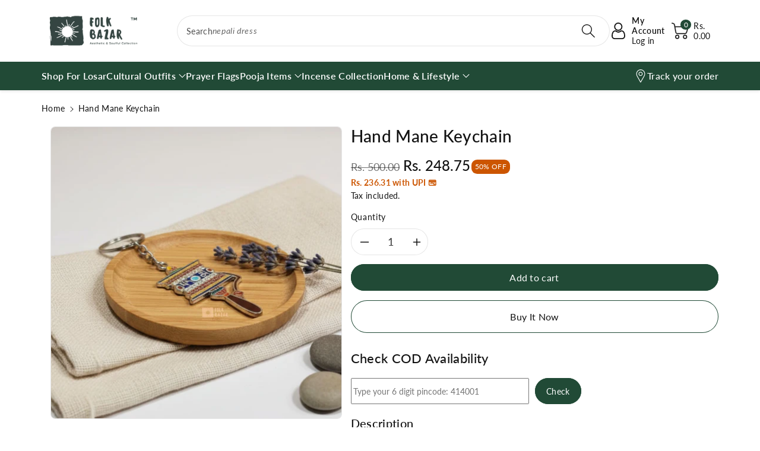

--- FILE ---
content_type: text/css
request_url: https://folkbazar.com/cdn/shop/t/17/assets/component-accordion.css?v=93390707234332053861726030069
body_size: -447
content:
.accordion summary{display:flex;position:relative;line-height:1;padding:15px 0;align-items:center}.accordion .summary__title{display:flex;flex:1}.accordion+.accordion{margin-top:0;border-top:none}.accordion{margin-top:20px;margin-bottom:0;border-top:1px solid rgba(var(--color-foreground),.08);border-bottom:1px solid rgba(var(--color-foreground),.08)}.accordion__title{display:inline-block;max-width:calc(100% - 6rem);margin:0;word-break:break-word;font-size:calc(var(--font-body-scale) * 16px)}.accordion .icon-accordion{align-self:center;margin-right:10px;width:18px;height:18px;fill:rgba(var(--color-foreground),1)}.accordion details[open]>summary .icon-caret{transform:rotate(180deg)}.accordion__content{margin-bottom:1.5rem;word-break:break-word}.accordion__content img{max-width:100%}
/*# sourceMappingURL=/cdn/shop/t/17/assets/component-accordion.css.map?v=93390707234332053861726030069 */


--- FILE ---
content_type: text/css
request_url: https://folkbazar.com/cdn/shop/t/17/assets/section-footer.css?v=93893994512241875771726030069
body_size: 556
content:
.newsletter-form__message{justify-content:center;margin-bottom:0;font-size:calc(var(--font-body-scale) * 14px);font-weight:var(--font-body-weight)}footer .footer-block--newsletter .field__input:focus-visible{box-shadow:none}.footer-block button:not(.toggle.collapsed){display:none}footer .localization-selector.link.button--secondary{background:transparent;color:rgb(var(--color-wbfootcolor))}.localization-form__select.button--secondary:after,.localization-form__select:hover.localization-form__select.button--secondary:after{box-shadow:0 0 0 var(--inputs-border-width) rgba(var(--color-wbfootcolor),var(--inputs-border-opacity))}.wbfootcont h3.h6+.footer__list-social{margin-top:0}.wbfootcont h3.h6{margin-top:30px}.footer{background:rgb(var(--color-wbfootbgcolor));color:rgb(var(--color-wbfootcolor))}.footer .footmiddle a,.footer__blocks-wrapper .h6,.wbfootcont p,.wbftpaym a{color:rgb(var(--color-wbfootcolor))}.wbfootcont svg{fill:rgb(var(--color-wbfootcolor))}.footer .footmiddle a:hover,.wbftpaym a:hover{color:rgb(var(--color-wbfoothcolor))}.footer__content-bottom .row.wbdiscurrency,.footer__content-bottom .row.wbdiscopyr{justify-content:center}.wbdiscurrency{text-align:center}.wbfootcont.footer-block-image svg{width:100%;height:100%}button#scroll{position:fixed;bottom:60px;right:20px;font-size:18px;color:rgb(var(--color-button-text));cursor:pointer;z-index:2;background:rgba(var(--color-button),var(--alpha-button-background));min-width:44px;min-height:44px;display:flex!important;align-items:center;justify-content:center;text-align:center;opacity:1;transition:all .5s ease-in-out 0s;transform:scale(1);padding:6px 0;border-radius:var(--buttons-radius);border:1px solid}#scroll.scrollhide{bottom:-100px;opacity:0;transform:scale(0)}#scroll:hover{background-color:rgba(var(--color-button),.7)}#scroll svg{fill:rgb(var(--color-button-text));width:20px;height:20px}.subnews{font-size:calc(var(--font-body-scale) * 16px);margin:0}.newsletter-form__field-wrapper .field__label{top:calc(15px + var(--inputs-border-width))}.footer-block--newsletter .newsletter-form__field-wrapper{background:rgb(var(--color-background));border-radius:var(--inputs-radius)}.newsletter-form__field-wrapper input{height:50px;color:rgb(var(--color-foreground))}.newsletter-form__field-wrapper .button{padding:0 17px;text-transform:uppercase}.footer-block--newsletter .newsletter-form__field-wrapper .button svg{fill:rgb(var(--color-button-text));transform:none;opacity:1;width:18px;height:18px}.newsletter-form__field-wrapper .button span,.newsletter-form__field-wrapper .button:hover span,.newsletter-form__field-wrapper .button:hover svg{transform:none}.footer__newsletter.newsletter-form,.blocknewleft{width:50%}.blocknewleft{display:flex;flex-direction:column;row-gap:10px}.footer-block--newsletter{padding:35px 0;border-bottom:1px solid rgba(var(--color-foreground),.09)}.footer-block--newsletter .blocknewleft h3{font-size:calc(var(--font-body-scale) * 24px);margin:0;max-width:400px}.footer-block--newsletter .blocknewleft p{margin:0}.footer-block--newsletter .newsletter-form__message{margin-top:10px}.footer-block--newsletter>.page-width{display:flex;justify-content:space-between;align-items:center;column-gap:15px}.wbfootcont svg{width:20px;height:20px}.wbfootcont ul{padding:0;margin:0;list-style:none}.flog{display:block;margin-bottom:20px}.footer__blocks-wrapper .h6{font-weight:var(--font-body-weight-semibold);font-size:calc(var(--font-body-scale) * 20px);margin-bottom:15px;border:none;padding:0;background:transparent;text-align:left}.footer .footer-collapse li{line-height:35px;font-size:calc(var(--font-body-scale) * 14px)}.footer__content-bottom{padding:15px 0;font-size:calc(var(--font-body-scale) * 14px);border-top:1px solid rgba(var(--color-wbfootcolor),.1)}.footer__content-bottom .row{justify-content:space-between;align-items:center;margin:0}.footer__payment ul{padding:0;margin:0}.footer__payment li{list-style:none;display:inline-block;vertical-align:middle}.footer__payment li svg{width:38px;height:22px}.footer .footer__list-social{margin-left:-10px}.footer .footer__list-social li a{line-height:normal;display:inline-block;vertical-align:middle;min-width:44px;min-height:44px;display:flex;justify-content:center;align-items:center}.footer__list-social li{display:inline-block;vertical-align:middle}.footer__list-social li svg{width:20px;height:20px}.wbfootcont ul.footer__list-social{margin-top:30px;padding:0}.footer__payment{margin-top:10px}@media (min-width: 992px){.newsletter-form__field-wrapper .button svg{display:none}}@media (min-width: 768px){.footer__blocks-wrapper .h6{cursor:text}.wbftlangcur localization-form{display:inline-block;vertical-align:middle}}@media (min-width: 768px) and (max-width: 991px){.footer__content-bottom .footer__copyright{max-width:310px}}@media (max-width: 991px){.newsletter-form__field-wrapper .button span{display:none}.footer__blocks-wrapper .h6{font-size:calc(var(--font-body-scale) * 18px)}.footer .footer-collapse li{line-height:30px;font-size:calc(var(--font-body-scale) * 14px)}.subnews,.footer__content-bottom{font-size:calc(var(--font-body-scale) * 14px)}}@media (max-width: 767px){.footer-block--newsletter{padding:20px 0}.newsletter-form__field-wrapper .button{padding:0 15px}.wbfootcont h3.h6{margin-top:15px;padding:0}footer .footer__blocks-wrapper{gap:0}.footer__content-bottom .localization-form,.footer__content-bottom .localization-form:only-child{padding:0}.wbftlangcur{display:grid}.footer-block--newsletter>.page-width{display:block}.footer__newsletter.newsletter-form,.blocknewleft{width:100%}.footer__newsletter.newsletter-form{margin-top:15px}.footer-block--newsletter .blocknewleft h3{font-size:calc(var(--font-body-scale) * 20px)}.footer-block-image{margin-top:15px}.newsletter-form__field-wrapper input{height:45px}.footer__content-bottom{padding:10px 0}.footer__blocks-wrapper .h6{cursor:pointer;padding:10px 0;margin-top:0;font-size:calc(var(--font-body-scale) * 16px);width:100%;text-align:left;margin-bottom:0}.wbfootcont ul.footer__list-social{margin-bottom:10px;margin-top:10px}.footer__list-social li a{min-width:36px;min-height:36px;padding:4px 0 0}}@media (max-width: 575px){.wbftpaym{text-align:center;margin-top:10px}.wbftlangcur{display:inline-block;vertical-align:middle}.footer__content-bottom .row{display:block;text-align:center}}
/*# sourceMappingURL=/cdn/shop/t/17/assets/section-footer.css.map?v=93893994512241875771726030069 */


--- FILE ---
content_type: text/css
request_url: https://folkbazar.com/cdn/shop/t/17/assets/component-cart-items.css?v=11094363452656871881742023028
body_size: 653
content:
.custom-cart-price{display:inline-flex;align-items:center;gap:5px}.progress{position:relative;height:10px;display:block;background-color:rgba(var(--color-foreground),.08)}.progress .determinate{position:absolute;top:0;bottom:0;background-color:var(--color-wbprogscolor);transition:width 1.15s ease-in-out;display:block;min-width:30px}.determinate svg{position:absolute;right:0;bottom:-5px;width:30px;height:30px;fill:var(--color-wbprogscolor);stroke:rgba(var(--color-background))}.iocon_truck{position:relative;left:15px}.wbship{margin-top:15px;margin-bottom:20px}.wbship p{margin-bottom:0;margin-top:6px;font-size:calc(var(--font-body-scale) * 12px);color:rgba(var(--color-foreground))}#main-cart-footer .js-contents .wbship{margin-top:30px}.cart-items td,.cart-items th{padding:0;border:none}.cart-items td{padding-top:15px}.cart-items th{padding-bottom:10px;opacity:.85;font-weight:var(--font-body-weight)}.cart-item__quantity-wrapper{display:flex}.cart-item__totals{position:relative}.cart-item__media a{display:block;border-radius:var(--media-radius)}.cart-item__media img{border-radius:var(--media-radius)}.cart-item__details>*{margin:0;max-width:30rem}.cart-item__details>*+*{margin-top:8px}.cart-item__media{position:relative}.cart-item__link{display:block;bottom:0;left:0;position:absolute;right:0;top:0;width:100%;height:100%}.cart-item__name{display:block;font-size:calc(var(--font-body-scale) * 16px);text-transform:capitalize}.cart-item__price-wrapper>*{display:block;margin:0;padding:0}.cart-item__discounted-prices dd{margin:0}.cart-item__old-price{opacity:.7}.cart-item__final-price{font-weight:var(--font-body-weight)}.cart-item cart-remove-button{display:inline-block;align-items:center;display:flex;min-width:44px;justify-content:center;cursor:pointer}dl .product-option{line-height:15px}.product-option dt,.product-option dd{font-size:calc(var(--font-body-scale) * 12px)}.product-option dt{color:rgba(var(--color-base-text),.8);font-weight:var(--font-body-weight)}.cart-item__name~.product-option{font-weight:var(--font-body-weight-medium);letter-spacing:0}.cart-item__price-wrapper{font-weight:var(--font-body-weight-medium);font-size:calc(var(--font-body-scale) * 16px)}.cart-item__quantity-wrapper quantity-input{position:relative;min-width:120px}.cart-item__quantity-wrapper .quantity__input,.cart-item__quantity-wrapper .quantity__button{width:44px}.carthead a.underlined-link{text-decoration:underline;color:rgb(var(--color-foreground));font-size:calc(var(--font-body-scale) * 16px)}cart-remove-button .button{box-shadow:none;color:rgba(var(--color-foreground),.75);min-height:4.5rem;padding:0;margin:0 .1rem .1rem 0}cart-remove-button .button:not([disabled]):hover{box-shadow:none}cart-remove-button .button:not([disabled]):focus-visible{box-shadow:none}@media screen and (min-width: 768px){cart-remove-button .button{min-width:3.5rem;min-height:3.5rem}}cart-remove-button .icon-remove{height:20px;width:20px}.cart-item .loading-overlay{top:0;left:auto;right:auto;bottom:0;padding:0}.cart__footer{border-top:1px solid rgba(var(--color-foreground),.08);margin-top:30px;padding-top:15px}@media screen and (min-width: 768px){.cart-item .loading-overlay{right:0;padding-top:4.5rem;bottom:auto}}.cart-item .loading-overlay:not(.hidden)~*{visibility:hidden}.cart-item__error{display:flex;align-items:flex-start;margin-top:8px}.cart-item__error-text{font-size:13px;order:1;letter-spacing:0}.cart-item__error-text+svg{flex-shrink:0;width:1.2rem;margin-right:6px}.cart-item__error-text:empty+svg{display:none}.product-option+.product-option{margin-top:.4rem}.product-option *{display:inline;margin:0}.cart-items thead th{text-transform:uppercase}@media screen and (max-width: 767px){.carthead a.underlined-link{font-size:calc(var(--font-body-scale) * 14px)}cart-remove-button .icon-remove{height:16px;width:16px}.cart-item__price-wrapper{font-size:calc(var(--font-body-scale) * 14px);letter-spacing:0}.cart-item__name{font-size:calc(var(--font-body-scale) * 13px);letter-spacing:0}.cart-item__name~.product-option{display:none}.cart-items td.cart-item__quantity{padding-top:0;margin-top:-14px}.cart-item__quantity-wrapper quantity-input{height:34px;min-width:auto}.cart-item__quantity-wrapper .quantity__button,.cart-item__quantity-wrapper .quantity__input{width:34px;padding:0 3px}.cart-items,.cart-items thead,.cart-items tbody{display:block;width:100%}.cart-items thead tr{display:flex;justify-content:space-between;border-bottom:1px solid rgba(var(--color-foreground),.08)}.cart-item{display:grid;grid-template:repeat(2,auto)/repeat(4,1fr);gap:15px}.cart-item__media{grid-row:1 / 3}.cart-item__details{grid-column:2 / 4}.cart-item__quantity{grid-column:2 / 5}.cart-item__quantity-wrapper{flex-wrap:wrap}.cart-item__totals{display:flex;align-items:flex-start;justify-content:flex-end}}@media screen and (min-width: 768px){.cart-items{border-spacing:0;border-collapse:separate;box-shadow:none;width:100%;display:table}.cart-items th{border-bottom:1px solid rgba(var(--color-foreground),.08)}.cart-items thead th:first-child{width:50%}.cart-item{display:table-row}.cart-items th+th,.cart-item>td+td{padding-left:15px}.cart-item__details{width:35rem}.cart-item__media{width:8rem}}@media screen and (min-width: 992px){.cart-item .cart-item__quantity,.cart-items .cart-items__heading--wide{padding-left:15px}.cart-item__details{width:50rem}.cart-items thead th:first-child{width:60%}}
/*# sourceMappingURL=/cdn/shop/t/17/assets/component-cart-items.css.map?v=11094363452656871881742023028 */
